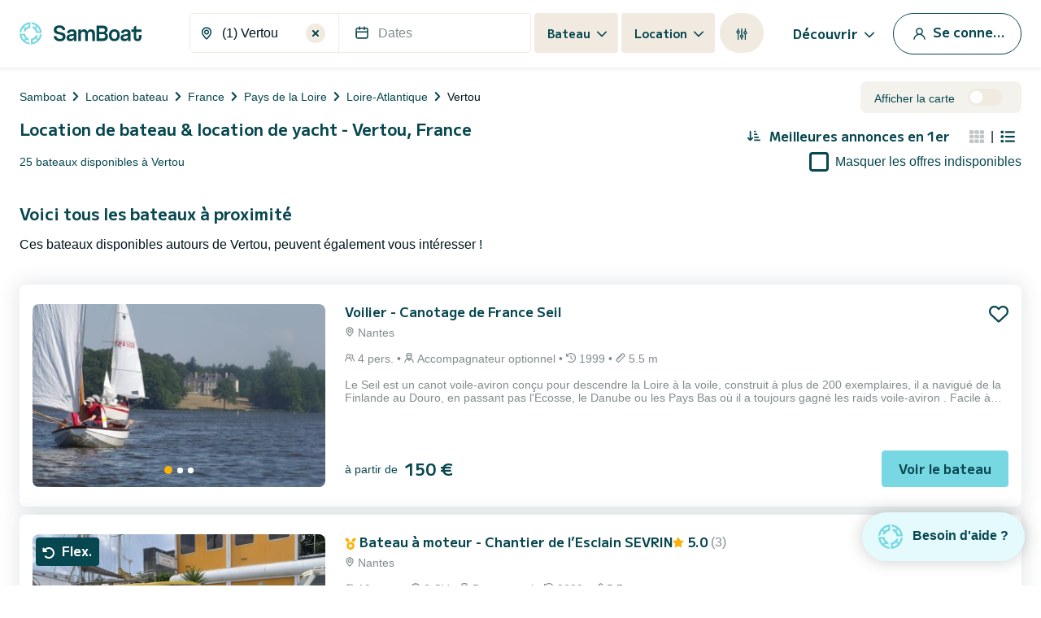

--- FILE ---
content_type: text/html; charset=utf-8
request_url: https://www.google.com/recaptcha/api2/anchor?ar=1&k=6LfJprsZAAAAAIbwoiZPqCZ-3AuxBdyTI4T5ElmC&co=aHR0cHM6Ly93d3cuc2FtYm9hdC5mcjo0NDM.&hl=en&v=PoyoqOPhxBO7pBk68S4YbpHZ&size=invisible&anchor-ms=20000&execute-ms=30000&cb=ogjiymt9bu9h
body_size: 48615
content:
<!DOCTYPE HTML><html dir="ltr" lang="en"><head><meta http-equiv="Content-Type" content="text/html; charset=UTF-8">
<meta http-equiv="X-UA-Compatible" content="IE=edge">
<title>reCAPTCHA</title>
<style type="text/css">
/* cyrillic-ext */
@font-face {
  font-family: 'Roboto';
  font-style: normal;
  font-weight: 400;
  font-stretch: 100%;
  src: url(//fonts.gstatic.com/s/roboto/v48/KFO7CnqEu92Fr1ME7kSn66aGLdTylUAMa3GUBHMdazTgWw.woff2) format('woff2');
  unicode-range: U+0460-052F, U+1C80-1C8A, U+20B4, U+2DE0-2DFF, U+A640-A69F, U+FE2E-FE2F;
}
/* cyrillic */
@font-face {
  font-family: 'Roboto';
  font-style: normal;
  font-weight: 400;
  font-stretch: 100%;
  src: url(//fonts.gstatic.com/s/roboto/v48/KFO7CnqEu92Fr1ME7kSn66aGLdTylUAMa3iUBHMdazTgWw.woff2) format('woff2');
  unicode-range: U+0301, U+0400-045F, U+0490-0491, U+04B0-04B1, U+2116;
}
/* greek-ext */
@font-face {
  font-family: 'Roboto';
  font-style: normal;
  font-weight: 400;
  font-stretch: 100%;
  src: url(//fonts.gstatic.com/s/roboto/v48/KFO7CnqEu92Fr1ME7kSn66aGLdTylUAMa3CUBHMdazTgWw.woff2) format('woff2');
  unicode-range: U+1F00-1FFF;
}
/* greek */
@font-face {
  font-family: 'Roboto';
  font-style: normal;
  font-weight: 400;
  font-stretch: 100%;
  src: url(//fonts.gstatic.com/s/roboto/v48/KFO7CnqEu92Fr1ME7kSn66aGLdTylUAMa3-UBHMdazTgWw.woff2) format('woff2');
  unicode-range: U+0370-0377, U+037A-037F, U+0384-038A, U+038C, U+038E-03A1, U+03A3-03FF;
}
/* math */
@font-face {
  font-family: 'Roboto';
  font-style: normal;
  font-weight: 400;
  font-stretch: 100%;
  src: url(//fonts.gstatic.com/s/roboto/v48/KFO7CnqEu92Fr1ME7kSn66aGLdTylUAMawCUBHMdazTgWw.woff2) format('woff2');
  unicode-range: U+0302-0303, U+0305, U+0307-0308, U+0310, U+0312, U+0315, U+031A, U+0326-0327, U+032C, U+032F-0330, U+0332-0333, U+0338, U+033A, U+0346, U+034D, U+0391-03A1, U+03A3-03A9, U+03B1-03C9, U+03D1, U+03D5-03D6, U+03F0-03F1, U+03F4-03F5, U+2016-2017, U+2034-2038, U+203C, U+2040, U+2043, U+2047, U+2050, U+2057, U+205F, U+2070-2071, U+2074-208E, U+2090-209C, U+20D0-20DC, U+20E1, U+20E5-20EF, U+2100-2112, U+2114-2115, U+2117-2121, U+2123-214F, U+2190, U+2192, U+2194-21AE, U+21B0-21E5, U+21F1-21F2, U+21F4-2211, U+2213-2214, U+2216-22FF, U+2308-230B, U+2310, U+2319, U+231C-2321, U+2336-237A, U+237C, U+2395, U+239B-23B7, U+23D0, U+23DC-23E1, U+2474-2475, U+25AF, U+25B3, U+25B7, U+25BD, U+25C1, U+25CA, U+25CC, U+25FB, U+266D-266F, U+27C0-27FF, U+2900-2AFF, U+2B0E-2B11, U+2B30-2B4C, U+2BFE, U+3030, U+FF5B, U+FF5D, U+1D400-1D7FF, U+1EE00-1EEFF;
}
/* symbols */
@font-face {
  font-family: 'Roboto';
  font-style: normal;
  font-weight: 400;
  font-stretch: 100%;
  src: url(//fonts.gstatic.com/s/roboto/v48/KFO7CnqEu92Fr1ME7kSn66aGLdTylUAMaxKUBHMdazTgWw.woff2) format('woff2');
  unicode-range: U+0001-000C, U+000E-001F, U+007F-009F, U+20DD-20E0, U+20E2-20E4, U+2150-218F, U+2190, U+2192, U+2194-2199, U+21AF, U+21E6-21F0, U+21F3, U+2218-2219, U+2299, U+22C4-22C6, U+2300-243F, U+2440-244A, U+2460-24FF, U+25A0-27BF, U+2800-28FF, U+2921-2922, U+2981, U+29BF, U+29EB, U+2B00-2BFF, U+4DC0-4DFF, U+FFF9-FFFB, U+10140-1018E, U+10190-1019C, U+101A0, U+101D0-101FD, U+102E0-102FB, U+10E60-10E7E, U+1D2C0-1D2D3, U+1D2E0-1D37F, U+1F000-1F0FF, U+1F100-1F1AD, U+1F1E6-1F1FF, U+1F30D-1F30F, U+1F315, U+1F31C, U+1F31E, U+1F320-1F32C, U+1F336, U+1F378, U+1F37D, U+1F382, U+1F393-1F39F, U+1F3A7-1F3A8, U+1F3AC-1F3AF, U+1F3C2, U+1F3C4-1F3C6, U+1F3CA-1F3CE, U+1F3D4-1F3E0, U+1F3ED, U+1F3F1-1F3F3, U+1F3F5-1F3F7, U+1F408, U+1F415, U+1F41F, U+1F426, U+1F43F, U+1F441-1F442, U+1F444, U+1F446-1F449, U+1F44C-1F44E, U+1F453, U+1F46A, U+1F47D, U+1F4A3, U+1F4B0, U+1F4B3, U+1F4B9, U+1F4BB, U+1F4BF, U+1F4C8-1F4CB, U+1F4D6, U+1F4DA, U+1F4DF, U+1F4E3-1F4E6, U+1F4EA-1F4ED, U+1F4F7, U+1F4F9-1F4FB, U+1F4FD-1F4FE, U+1F503, U+1F507-1F50B, U+1F50D, U+1F512-1F513, U+1F53E-1F54A, U+1F54F-1F5FA, U+1F610, U+1F650-1F67F, U+1F687, U+1F68D, U+1F691, U+1F694, U+1F698, U+1F6AD, U+1F6B2, U+1F6B9-1F6BA, U+1F6BC, U+1F6C6-1F6CF, U+1F6D3-1F6D7, U+1F6E0-1F6EA, U+1F6F0-1F6F3, U+1F6F7-1F6FC, U+1F700-1F7FF, U+1F800-1F80B, U+1F810-1F847, U+1F850-1F859, U+1F860-1F887, U+1F890-1F8AD, U+1F8B0-1F8BB, U+1F8C0-1F8C1, U+1F900-1F90B, U+1F93B, U+1F946, U+1F984, U+1F996, U+1F9E9, U+1FA00-1FA6F, U+1FA70-1FA7C, U+1FA80-1FA89, U+1FA8F-1FAC6, U+1FACE-1FADC, U+1FADF-1FAE9, U+1FAF0-1FAF8, U+1FB00-1FBFF;
}
/* vietnamese */
@font-face {
  font-family: 'Roboto';
  font-style: normal;
  font-weight: 400;
  font-stretch: 100%;
  src: url(//fonts.gstatic.com/s/roboto/v48/KFO7CnqEu92Fr1ME7kSn66aGLdTylUAMa3OUBHMdazTgWw.woff2) format('woff2');
  unicode-range: U+0102-0103, U+0110-0111, U+0128-0129, U+0168-0169, U+01A0-01A1, U+01AF-01B0, U+0300-0301, U+0303-0304, U+0308-0309, U+0323, U+0329, U+1EA0-1EF9, U+20AB;
}
/* latin-ext */
@font-face {
  font-family: 'Roboto';
  font-style: normal;
  font-weight: 400;
  font-stretch: 100%;
  src: url(//fonts.gstatic.com/s/roboto/v48/KFO7CnqEu92Fr1ME7kSn66aGLdTylUAMa3KUBHMdazTgWw.woff2) format('woff2');
  unicode-range: U+0100-02BA, U+02BD-02C5, U+02C7-02CC, U+02CE-02D7, U+02DD-02FF, U+0304, U+0308, U+0329, U+1D00-1DBF, U+1E00-1E9F, U+1EF2-1EFF, U+2020, U+20A0-20AB, U+20AD-20C0, U+2113, U+2C60-2C7F, U+A720-A7FF;
}
/* latin */
@font-face {
  font-family: 'Roboto';
  font-style: normal;
  font-weight: 400;
  font-stretch: 100%;
  src: url(//fonts.gstatic.com/s/roboto/v48/KFO7CnqEu92Fr1ME7kSn66aGLdTylUAMa3yUBHMdazQ.woff2) format('woff2');
  unicode-range: U+0000-00FF, U+0131, U+0152-0153, U+02BB-02BC, U+02C6, U+02DA, U+02DC, U+0304, U+0308, U+0329, U+2000-206F, U+20AC, U+2122, U+2191, U+2193, U+2212, U+2215, U+FEFF, U+FFFD;
}
/* cyrillic-ext */
@font-face {
  font-family: 'Roboto';
  font-style: normal;
  font-weight: 500;
  font-stretch: 100%;
  src: url(//fonts.gstatic.com/s/roboto/v48/KFO7CnqEu92Fr1ME7kSn66aGLdTylUAMa3GUBHMdazTgWw.woff2) format('woff2');
  unicode-range: U+0460-052F, U+1C80-1C8A, U+20B4, U+2DE0-2DFF, U+A640-A69F, U+FE2E-FE2F;
}
/* cyrillic */
@font-face {
  font-family: 'Roboto';
  font-style: normal;
  font-weight: 500;
  font-stretch: 100%;
  src: url(//fonts.gstatic.com/s/roboto/v48/KFO7CnqEu92Fr1ME7kSn66aGLdTylUAMa3iUBHMdazTgWw.woff2) format('woff2');
  unicode-range: U+0301, U+0400-045F, U+0490-0491, U+04B0-04B1, U+2116;
}
/* greek-ext */
@font-face {
  font-family: 'Roboto';
  font-style: normal;
  font-weight: 500;
  font-stretch: 100%;
  src: url(//fonts.gstatic.com/s/roboto/v48/KFO7CnqEu92Fr1ME7kSn66aGLdTylUAMa3CUBHMdazTgWw.woff2) format('woff2');
  unicode-range: U+1F00-1FFF;
}
/* greek */
@font-face {
  font-family: 'Roboto';
  font-style: normal;
  font-weight: 500;
  font-stretch: 100%;
  src: url(//fonts.gstatic.com/s/roboto/v48/KFO7CnqEu92Fr1ME7kSn66aGLdTylUAMa3-UBHMdazTgWw.woff2) format('woff2');
  unicode-range: U+0370-0377, U+037A-037F, U+0384-038A, U+038C, U+038E-03A1, U+03A3-03FF;
}
/* math */
@font-face {
  font-family: 'Roboto';
  font-style: normal;
  font-weight: 500;
  font-stretch: 100%;
  src: url(//fonts.gstatic.com/s/roboto/v48/KFO7CnqEu92Fr1ME7kSn66aGLdTylUAMawCUBHMdazTgWw.woff2) format('woff2');
  unicode-range: U+0302-0303, U+0305, U+0307-0308, U+0310, U+0312, U+0315, U+031A, U+0326-0327, U+032C, U+032F-0330, U+0332-0333, U+0338, U+033A, U+0346, U+034D, U+0391-03A1, U+03A3-03A9, U+03B1-03C9, U+03D1, U+03D5-03D6, U+03F0-03F1, U+03F4-03F5, U+2016-2017, U+2034-2038, U+203C, U+2040, U+2043, U+2047, U+2050, U+2057, U+205F, U+2070-2071, U+2074-208E, U+2090-209C, U+20D0-20DC, U+20E1, U+20E5-20EF, U+2100-2112, U+2114-2115, U+2117-2121, U+2123-214F, U+2190, U+2192, U+2194-21AE, U+21B0-21E5, U+21F1-21F2, U+21F4-2211, U+2213-2214, U+2216-22FF, U+2308-230B, U+2310, U+2319, U+231C-2321, U+2336-237A, U+237C, U+2395, U+239B-23B7, U+23D0, U+23DC-23E1, U+2474-2475, U+25AF, U+25B3, U+25B7, U+25BD, U+25C1, U+25CA, U+25CC, U+25FB, U+266D-266F, U+27C0-27FF, U+2900-2AFF, U+2B0E-2B11, U+2B30-2B4C, U+2BFE, U+3030, U+FF5B, U+FF5D, U+1D400-1D7FF, U+1EE00-1EEFF;
}
/* symbols */
@font-face {
  font-family: 'Roboto';
  font-style: normal;
  font-weight: 500;
  font-stretch: 100%;
  src: url(//fonts.gstatic.com/s/roboto/v48/KFO7CnqEu92Fr1ME7kSn66aGLdTylUAMaxKUBHMdazTgWw.woff2) format('woff2');
  unicode-range: U+0001-000C, U+000E-001F, U+007F-009F, U+20DD-20E0, U+20E2-20E4, U+2150-218F, U+2190, U+2192, U+2194-2199, U+21AF, U+21E6-21F0, U+21F3, U+2218-2219, U+2299, U+22C4-22C6, U+2300-243F, U+2440-244A, U+2460-24FF, U+25A0-27BF, U+2800-28FF, U+2921-2922, U+2981, U+29BF, U+29EB, U+2B00-2BFF, U+4DC0-4DFF, U+FFF9-FFFB, U+10140-1018E, U+10190-1019C, U+101A0, U+101D0-101FD, U+102E0-102FB, U+10E60-10E7E, U+1D2C0-1D2D3, U+1D2E0-1D37F, U+1F000-1F0FF, U+1F100-1F1AD, U+1F1E6-1F1FF, U+1F30D-1F30F, U+1F315, U+1F31C, U+1F31E, U+1F320-1F32C, U+1F336, U+1F378, U+1F37D, U+1F382, U+1F393-1F39F, U+1F3A7-1F3A8, U+1F3AC-1F3AF, U+1F3C2, U+1F3C4-1F3C6, U+1F3CA-1F3CE, U+1F3D4-1F3E0, U+1F3ED, U+1F3F1-1F3F3, U+1F3F5-1F3F7, U+1F408, U+1F415, U+1F41F, U+1F426, U+1F43F, U+1F441-1F442, U+1F444, U+1F446-1F449, U+1F44C-1F44E, U+1F453, U+1F46A, U+1F47D, U+1F4A3, U+1F4B0, U+1F4B3, U+1F4B9, U+1F4BB, U+1F4BF, U+1F4C8-1F4CB, U+1F4D6, U+1F4DA, U+1F4DF, U+1F4E3-1F4E6, U+1F4EA-1F4ED, U+1F4F7, U+1F4F9-1F4FB, U+1F4FD-1F4FE, U+1F503, U+1F507-1F50B, U+1F50D, U+1F512-1F513, U+1F53E-1F54A, U+1F54F-1F5FA, U+1F610, U+1F650-1F67F, U+1F687, U+1F68D, U+1F691, U+1F694, U+1F698, U+1F6AD, U+1F6B2, U+1F6B9-1F6BA, U+1F6BC, U+1F6C6-1F6CF, U+1F6D3-1F6D7, U+1F6E0-1F6EA, U+1F6F0-1F6F3, U+1F6F7-1F6FC, U+1F700-1F7FF, U+1F800-1F80B, U+1F810-1F847, U+1F850-1F859, U+1F860-1F887, U+1F890-1F8AD, U+1F8B0-1F8BB, U+1F8C0-1F8C1, U+1F900-1F90B, U+1F93B, U+1F946, U+1F984, U+1F996, U+1F9E9, U+1FA00-1FA6F, U+1FA70-1FA7C, U+1FA80-1FA89, U+1FA8F-1FAC6, U+1FACE-1FADC, U+1FADF-1FAE9, U+1FAF0-1FAF8, U+1FB00-1FBFF;
}
/* vietnamese */
@font-face {
  font-family: 'Roboto';
  font-style: normal;
  font-weight: 500;
  font-stretch: 100%;
  src: url(//fonts.gstatic.com/s/roboto/v48/KFO7CnqEu92Fr1ME7kSn66aGLdTylUAMa3OUBHMdazTgWw.woff2) format('woff2');
  unicode-range: U+0102-0103, U+0110-0111, U+0128-0129, U+0168-0169, U+01A0-01A1, U+01AF-01B0, U+0300-0301, U+0303-0304, U+0308-0309, U+0323, U+0329, U+1EA0-1EF9, U+20AB;
}
/* latin-ext */
@font-face {
  font-family: 'Roboto';
  font-style: normal;
  font-weight: 500;
  font-stretch: 100%;
  src: url(//fonts.gstatic.com/s/roboto/v48/KFO7CnqEu92Fr1ME7kSn66aGLdTylUAMa3KUBHMdazTgWw.woff2) format('woff2');
  unicode-range: U+0100-02BA, U+02BD-02C5, U+02C7-02CC, U+02CE-02D7, U+02DD-02FF, U+0304, U+0308, U+0329, U+1D00-1DBF, U+1E00-1E9F, U+1EF2-1EFF, U+2020, U+20A0-20AB, U+20AD-20C0, U+2113, U+2C60-2C7F, U+A720-A7FF;
}
/* latin */
@font-face {
  font-family: 'Roboto';
  font-style: normal;
  font-weight: 500;
  font-stretch: 100%;
  src: url(//fonts.gstatic.com/s/roboto/v48/KFO7CnqEu92Fr1ME7kSn66aGLdTylUAMa3yUBHMdazQ.woff2) format('woff2');
  unicode-range: U+0000-00FF, U+0131, U+0152-0153, U+02BB-02BC, U+02C6, U+02DA, U+02DC, U+0304, U+0308, U+0329, U+2000-206F, U+20AC, U+2122, U+2191, U+2193, U+2212, U+2215, U+FEFF, U+FFFD;
}
/* cyrillic-ext */
@font-face {
  font-family: 'Roboto';
  font-style: normal;
  font-weight: 900;
  font-stretch: 100%;
  src: url(//fonts.gstatic.com/s/roboto/v48/KFO7CnqEu92Fr1ME7kSn66aGLdTylUAMa3GUBHMdazTgWw.woff2) format('woff2');
  unicode-range: U+0460-052F, U+1C80-1C8A, U+20B4, U+2DE0-2DFF, U+A640-A69F, U+FE2E-FE2F;
}
/* cyrillic */
@font-face {
  font-family: 'Roboto';
  font-style: normal;
  font-weight: 900;
  font-stretch: 100%;
  src: url(//fonts.gstatic.com/s/roboto/v48/KFO7CnqEu92Fr1ME7kSn66aGLdTylUAMa3iUBHMdazTgWw.woff2) format('woff2');
  unicode-range: U+0301, U+0400-045F, U+0490-0491, U+04B0-04B1, U+2116;
}
/* greek-ext */
@font-face {
  font-family: 'Roboto';
  font-style: normal;
  font-weight: 900;
  font-stretch: 100%;
  src: url(//fonts.gstatic.com/s/roboto/v48/KFO7CnqEu92Fr1ME7kSn66aGLdTylUAMa3CUBHMdazTgWw.woff2) format('woff2');
  unicode-range: U+1F00-1FFF;
}
/* greek */
@font-face {
  font-family: 'Roboto';
  font-style: normal;
  font-weight: 900;
  font-stretch: 100%;
  src: url(//fonts.gstatic.com/s/roboto/v48/KFO7CnqEu92Fr1ME7kSn66aGLdTylUAMa3-UBHMdazTgWw.woff2) format('woff2');
  unicode-range: U+0370-0377, U+037A-037F, U+0384-038A, U+038C, U+038E-03A1, U+03A3-03FF;
}
/* math */
@font-face {
  font-family: 'Roboto';
  font-style: normal;
  font-weight: 900;
  font-stretch: 100%;
  src: url(//fonts.gstatic.com/s/roboto/v48/KFO7CnqEu92Fr1ME7kSn66aGLdTylUAMawCUBHMdazTgWw.woff2) format('woff2');
  unicode-range: U+0302-0303, U+0305, U+0307-0308, U+0310, U+0312, U+0315, U+031A, U+0326-0327, U+032C, U+032F-0330, U+0332-0333, U+0338, U+033A, U+0346, U+034D, U+0391-03A1, U+03A3-03A9, U+03B1-03C9, U+03D1, U+03D5-03D6, U+03F0-03F1, U+03F4-03F5, U+2016-2017, U+2034-2038, U+203C, U+2040, U+2043, U+2047, U+2050, U+2057, U+205F, U+2070-2071, U+2074-208E, U+2090-209C, U+20D0-20DC, U+20E1, U+20E5-20EF, U+2100-2112, U+2114-2115, U+2117-2121, U+2123-214F, U+2190, U+2192, U+2194-21AE, U+21B0-21E5, U+21F1-21F2, U+21F4-2211, U+2213-2214, U+2216-22FF, U+2308-230B, U+2310, U+2319, U+231C-2321, U+2336-237A, U+237C, U+2395, U+239B-23B7, U+23D0, U+23DC-23E1, U+2474-2475, U+25AF, U+25B3, U+25B7, U+25BD, U+25C1, U+25CA, U+25CC, U+25FB, U+266D-266F, U+27C0-27FF, U+2900-2AFF, U+2B0E-2B11, U+2B30-2B4C, U+2BFE, U+3030, U+FF5B, U+FF5D, U+1D400-1D7FF, U+1EE00-1EEFF;
}
/* symbols */
@font-face {
  font-family: 'Roboto';
  font-style: normal;
  font-weight: 900;
  font-stretch: 100%;
  src: url(//fonts.gstatic.com/s/roboto/v48/KFO7CnqEu92Fr1ME7kSn66aGLdTylUAMaxKUBHMdazTgWw.woff2) format('woff2');
  unicode-range: U+0001-000C, U+000E-001F, U+007F-009F, U+20DD-20E0, U+20E2-20E4, U+2150-218F, U+2190, U+2192, U+2194-2199, U+21AF, U+21E6-21F0, U+21F3, U+2218-2219, U+2299, U+22C4-22C6, U+2300-243F, U+2440-244A, U+2460-24FF, U+25A0-27BF, U+2800-28FF, U+2921-2922, U+2981, U+29BF, U+29EB, U+2B00-2BFF, U+4DC0-4DFF, U+FFF9-FFFB, U+10140-1018E, U+10190-1019C, U+101A0, U+101D0-101FD, U+102E0-102FB, U+10E60-10E7E, U+1D2C0-1D2D3, U+1D2E0-1D37F, U+1F000-1F0FF, U+1F100-1F1AD, U+1F1E6-1F1FF, U+1F30D-1F30F, U+1F315, U+1F31C, U+1F31E, U+1F320-1F32C, U+1F336, U+1F378, U+1F37D, U+1F382, U+1F393-1F39F, U+1F3A7-1F3A8, U+1F3AC-1F3AF, U+1F3C2, U+1F3C4-1F3C6, U+1F3CA-1F3CE, U+1F3D4-1F3E0, U+1F3ED, U+1F3F1-1F3F3, U+1F3F5-1F3F7, U+1F408, U+1F415, U+1F41F, U+1F426, U+1F43F, U+1F441-1F442, U+1F444, U+1F446-1F449, U+1F44C-1F44E, U+1F453, U+1F46A, U+1F47D, U+1F4A3, U+1F4B0, U+1F4B3, U+1F4B9, U+1F4BB, U+1F4BF, U+1F4C8-1F4CB, U+1F4D6, U+1F4DA, U+1F4DF, U+1F4E3-1F4E6, U+1F4EA-1F4ED, U+1F4F7, U+1F4F9-1F4FB, U+1F4FD-1F4FE, U+1F503, U+1F507-1F50B, U+1F50D, U+1F512-1F513, U+1F53E-1F54A, U+1F54F-1F5FA, U+1F610, U+1F650-1F67F, U+1F687, U+1F68D, U+1F691, U+1F694, U+1F698, U+1F6AD, U+1F6B2, U+1F6B9-1F6BA, U+1F6BC, U+1F6C6-1F6CF, U+1F6D3-1F6D7, U+1F6E0-1F6EA, U+1F6F0-1F6F3, U+1F6F7-1F6FC, U+1F700-1F7FF, U+1F800-1F80B, U+1F810-1F847, U+1F850-1F859, U+1F860-1F887, U+1F890-1F8AD, U+1F8B0-1F8BB, U+1F8C0-1F8C1, U+1F900-1F90B, U+1F93B, U+1F946, U+1F984, U+1F996, U+1F9E9, U+1FA00-1FA6F, U+1FA70-1FA7C, U+1FA80-1FA89, U+1FA8F-1FAC6, U+1FACE-1FADC, U+1FADF-1FAE9, U+1FAF0-1FAF8, U+1FB00-1FBFF;
}
/* vietnamese */
@font-face {
  font-family: 'Roboto';
  font-style: normal;
  font-weight: 900;
  font-stretch: 100%;
  src: url(//fonts.gstatic.com/s/roboto/v48/KFO7CnqEu92Fr1ME7kSn66aGLdTylUAMa3OUBHMdazTgWw.woff2) format('woff2');
  unicode-range: U+0102-0103, U+0110-0111, U+0128-0129, U+0168-0169, U+01A0-01A1, U+01AF-01B0, U+0300-0301, U+0303-0304, U+0308-0309, U+0323, U+0329, U+1EA0-1EF9, U+20AB;
}
/* latin-ext */
@font-face {
  font-family: 'Roboto';
  font-style: normal;
  font-weight: 900;
  font-stretch: 100%;
  src: url(//fonts.gstatic.com/s/roboto/v48/KFO7CnqEu92Fr1ME7kSn66aGLdTylUAMa3KUBHMdazTgWw.woff2) format('woff2');
  unicode-range: U+0100-02BA, U+02BD-02C5, U+02C7-02CC, U+02CE-02D7, U+02DD-02FF, U+0304, U+0308, U+0329, U+1D00-1DBF, U+1E00-1E9F, U+1EF2-1EFF, U+2020, U+20A0-20AB, U+20AD-20C0, U+2113, U+2C60-2C7F, U+A720-A7FF;
}
/* latin */
@font-face {
  font-family: 'Roboto';
  font-style: normal;
  font-weight: 900;
  font-stretch: 100%;
  src: url(//fonts.gstatic.com/s/roboto/v48/KFO7CnqEu92Fr1ME7kSn66aGLdTylUAMa3yUBHMdazQ.woff2) format('woff2');
  unicode-range: U+0000-00FF, U+0131, U+0152-0153, U+02BB-02BC, U+02C6, U+02DA, U+02DC, U+0304, U+0308, U+0329, U+2000-206F, U+20AC, U+2122, U+2191, U+2193, U+2212, U+2215, U+FEFF, U+FFFD;
}

</style>
<link rel="stylesheet" type="text/css" href="https://www.gstatic.com/recaptcha/releases/PoyoqOPhxBO7pBk68S4YbpHZ/styles__ltr.css">
<script nonce="3GFMWsyUDxl23hocG0SQvg" type="text/javascript">window['__recaptcha_api'] = 'https://www.google.com/recaptcha/api2/';</script>
<script type="text/javascript" src="https://www.gstatic.com/recaptcha/releases/PoyoqOPhxBO7pBk68S4YbpHZ/recaptcha__en.js" nonce="3GFMWsyUDxl23hocG0SQvg">
      
    </script></head>
<body><div id="rc-anchor-alert" class="rc-anchor-alert"></div>
<input type="hidden" id="recaptcha-token" value="[base64]">
<script type="text/javascript" nonce="3GFMWsyUDxl23hocG0SQvg">
      recaptcha.anchor.Main.init("[\x22ainput\x22,[\x22bgdata\x22,\x22\x22,\[base64]/[base64]/[base64]/[base64]/cjw8ejpyPj4+eil9Y2F0Y2gobCl7dGhyb3cgbDt9fSxIPWZ1bmN0aW9uKHcsdCx6KXtpZih3PT0xOTR8fHc9PTIwOCl0LnZbd10/dC52W3ddLmNvbmNhdCh6KTp0LnZbd109b2Yoeix0KTtlbHNle2lmKHQuYkImJnchPTMxNylyZXR1cm47dz09NjZ8fHc9PTEyMnx8dz09NDcwfHx3PT00NHx8dz09NDE2fHx3PT0zOTd8fHc9PTQyMXx8dz09Njh8fHc9PTcwfHx3PT0xODQ/[base64]/[base64]/[base64]/bmV3IGRbVl0oSlswXSk6cD09Mj9uZXcgZFtWXShKWzBdLEpbMV0pOnA9PTM/bmV3IGRbVl0oSlswXSxKWzFdLEpbMl0pOnA9PTQ/[base64]/[base64]/[base64]/[base64]\x22,\[base64]\\u003d\\u003d\x22,\x22wpPCkcODw59iKDJjwo3DicKEeQJbeWHDscOMwo7DgxxFLcK/wrzDt8O4wrjClcK+LwjDlkzDrsOTI8OIw7hseks6YSjDpVpxwpfDhWpwfcOHwozCicOdQDsRwpcMwp/DtRTDnHcJwrcHXsOIIithw4DDrXTCjRNPV3jCky5/[base64]/[base64]/CnCzCm8Oywr7Do8Oja3psworDrcKpYUbChMOjw7lZw5FSdcKfBcOMK8KOwrFOT8Ofw7Jow5HDv0VNAhZ6EcOvw6V+LsOaYhI8O2UlTMKhSsO9wrESw5kcwpNbQsOsKMKAMsOsS0/CnAdZw4Z5w6/[base64]/wq1Ocx7Dpg8zFMKpG8ONQ8KJwrkRw74dwpbDiDt+RW3Dh28nw5hFO3d4GMK5w4TDlDIZfl/[base64]/CpsOewp3DkDHCsxAXK8KfSwVow6LDhcKKSMKdw6t2w7pHwqHDt1bDvMOPGsO2d3B2woR5w44yT1QywpBsw6PDgQU7woNuSsO6wqvDu8OkwrxAT8ObYiNlwrotd8O+w7TDjSTDp1p6Ei9/[base64]/Dm8OIU8OhaMKHw5jDt8K/JcO3wowfWMKwEh/CqAdvwpE9WsO7AcO3bWgqw5pUOMK1GlPDgMKSHx/[base64]/Diy/DtMKtecKWNMOxw77DkncFw6LDpsKTEQEHw7LDlyTDg0FQwoJiwqrDlE9+ERPCjg7CsDoyEnrDnSfDnHXCnQ3DoicjNSJ9D2rDmSUGOVkUw5ZgUMOtX3wsR27Dk01Pwqx9ZcOSTcKmUU58QcOQwr7ChURWWsK8fsO/bcOEw48pw4N+w5LCulQvwrVBwovDhQ/CrMOoCFbCli82w7LCpcO1w7luw7V9w4REHsKIwoRtw5DDpVnDt0M/TD95wpjCnMKMXsOYWsOSRsOIw7DCgWLCjFvCpMKRUF4iZ3nDgWF8EsKtLSNiLMKvLMKGV2A8GCYkX8KXw6kOw7law53Cm8KsAsOPwrEOw6TDiG9Dw5drfcKFwroaS28Xw4UkdMOKw5N1B8KjwrfDm8OKw7sswoE8wqlrd142DsOIwrUyFcKowo/DgcKvw5JnDMKKKyxawqMTTMKdw7fDhBMDwrrDhlknwqozwpnDsMOywp7Cr8Kvw5LDhgZUwq7DsycNJ33CgcKUwodjT0clUEvClznCqU9awoZgwr7Dp3wgwr/CgRjDkEDCosKTSS3DvWLDoxUCdA/Cj8KPS0pBw7TDvE/CmjTDu1c3w57DlsOcwo/DmTNhw6MiTMOUIcO+w5HCmsK2XsKoUcOPw5fDqsK9GMO/IMOODcOnwoTCn8Kww68nwqXDggsaw4tLwrg1w4QrwqnDgRLDgQXDp8Oiwo/CtEc4woXDoMO/G29XworDoTrCtCnDnEbDtW5Pwq5Ww7UCw7UwEiE0Nn17fMOrBcOBwo8bw6/CtFhhJmYpwoLCq8KjB8OFUGc8worDi8Kxw4zDnsO9wqUrwrzDk8OqecKLw6fCpsK9NgE/[base64]/Co8Oxw4rDl8OYJcKYwrhSwpfDq0bCu15xNnVdwrnDrMOCw6rCn8KFwq0hw5dFO8KsMGfCkMK1wrU0wonCnU7CpVsgw6/DoXpffMKnwq/Cnxp2w4QIAMKUwoxPeQIoJQFYO8KjRX9tY8O/wq9XSHljw6lswoDDhsKFR8Oyw7XDiRfDrsKaCMKQwrAUc8KLwp5EwpcHTcOJfMOSTGHCpDfDtHDCu8KuTMOfwo1zfMOow4kdQsOhKcOLZirDj8KdPD3CggrDlsKRWwjCpSB1wqMPwo/Ch8OhAgPDpMKyw55ww77CvFLDvznDnMKdJRAOQMK3dMK2w7fDpcKBRcOhfipPIAAUworCjWLCmMK1w6zCncKidcKpUVfCpRVUw6HCsMOFwrPDqMKWNwzCvWIxwp/CicKYwr13fDTCry0kw49rwrrDtD1oAcKBcADDtMKIw5lMdQsubMKdwo87w6zCtsONwrUXw4fDhTYbw69lOMOZccOewrYTw4jDs8KAwqLCklBOBVDDvXQ3BsKRw73Cp2l+IcOqG8OvwqvCpz0FLi/DpcOiMQnCgTh7AsOCw5PDp8KjbErDg2DCn8KmFMOsOn/CrMOBDMKaw4XCp0oVwqvCmcOqOcKIecKRwrDCtRtfXRXDkAPCpwtmw6QFworCg8KqHsKsP8K/wpxAe2gowrbCiMKAw5DChsOJwpcjLCJOJsObCcKwwrBfXxxiwrNbwqHDgcOiw7ojwpvDjiM8wo7Cv2syw47DtcOvLGLDm8OKwpkQwqLDhSjDk2PDrcOGwpJQwpPDlR3DscOUw6gCd8OgZnXDlsKzw7BZB8K+fMK6w4Rmw58gLMOuw5hzw4MqCRfDqhQxwqZ/[base64]/[base64]/CuVHDmsKaw5fDo1LDhwrDrwPDv8KOPUfDizDCiRPDmhlvwq1awqREwpzDjBE3wqLCvXtiwrHDkRTCkFXCuAHDu8KAw6wYw6TDisKnFxXChlrDowZjLnrCu8OHwpzCvcOtR8KQw7c3w4XDnAMzw5PClCdTaMK2w7zDm8K/[base64]/[base64]/DtmcLCsKOHFvCh3sSw6zDp8OBFcKFw73Dq3LCl8K2wqt8wqdgUcKHwqTDk8OBwrJiw7vDlcKkwovDqyfCuhzCtU/CjcK5w67DmT/Cp8OXwp/ClMK6f0I+w4RWw7pdScO8ahDDqcKkdDfDisOuNWLCuyjDu8KVDsO3d0IGwpTCqBpuw5ocwqEywqDCmgjDusKcOsKvwpoSZxozEsOKWcKFDnbDrlhnw68GSGJsw4rCm8KvTHrCqkTCl8KQG07DkMO/RhB4O8Kyw7fCmBx3w4vDgMKtw6zCnX0HV8OgQik9cV4Bw6AhMAV/W8Oxw4cTZSt7bFHChsK6w4/[base64]/woREw7zCpcORPwBcX8K6K8OtVMKlAConHMK1w7TCnzrDqsO+wrdWTMK5N2RvYsOxwpzChsOwU8Oyw4EZMMONw4sxQ0/DiW/Dm8Oxwo9NUcKsw6kFPANcw7oGDMOeEMO3w6sNQcOsMjM8wp7Co8KfwrFZw4zDnMKvWEPCp0zDqWkSecKPw6Yyw7fCiFI+F3sxM0YxwoMcLkRTPsKiZ1YZMULChMKoDcOWwp3Dk8KDw5nDkBp/MsKIwpnDvAhKJcONw5pSC2/CjQd6b1o6w67DnsODwofDghHDmi1ZKsKfUEkqwonDrVRGwr/DlR/ColNwwpbCogMJHhzDmTtzwq/DqD7Cl8Kqwqg8U8KIwqwZOmHDiWDDuk13dMK2wpEeccOuGjg4MHRSDhfCgE5XP8OqMcOYwqkrCloIwq8SwoDCpHV4GcOLV8KEJTbCqQUKe8OTw7/CgMOkFMO3w5t4w7zDjy0If3sLEsKQH2rCv8Kgw7IhJMOywoc/C14fw6PDosOmwozDt8KbVMKBw54wXcKowq/[base64]/w5hGwrldw57CvsKkWsOIwqcuwr0ZasOdf8Kaw7TCvsO0LFYPwovCnVM7LX53dsOtZR1mw6bDpAPCo1hpSsKLOMKPXTrCiEDDqMOaw43DnsO+w6A/[base64]/[base64]/CgsK/[base64]/[base64]/w7cSwq7ClUrDqsOIwo4xwpHDqRPClRDDkUl0ScOYGxnCo1HDiWzCucOsw5tyw6rCscONaRPDviofwqF8DMOGI27CuG4VRXvCiMKhWUh2wp9Ew60iwrcBwoNHasKIKMKfw4hCw5B5DcKNaMKGwoQFw6LDlVpzwql/wrLDscKyw5DCkDFVwpPCv8OrCcOEw6PCqMOWw6Yabzo9JMO/ScO8NCNTwokVM8Ozw7LDqDc2Wl7Ct8KbwoZDGMKCcVzDrcOJMkV/wrF7w7XDo0rClU5RCRDCrMKBK8KKwoMVZBUiPi84JcKAw79XIsOTP8KUXT9Ew7HCisKgwqgZKj7CjwnCrcKFLyBZZsKcDD3Cp1TCsWtUfjgRw57Cg8K6wpvCu1LDp8OGwqEpIMKaw4/Cv27CocK6M8Kpw4IWGMK6wq3Dn2HDujrCtsK+wqnCnTXDiMKqT8OIw6zCk3MQMsKvwpdPPcOHUh9aXsKqw5oXwr9Iw4HDnXwiwr7Dum5jR2Q8aMKFBi44OFXDv1B4Xw5eEHUReBnDsC/DvS3DmTTCksKYGQDDhg/[base64]/CkMOGwpbCssK7B8KjYRMAaRDDtsOFw5XDuUFsRg0BRMOoO0dmwqHChmHDgsO6wr7CtMO8w5bDrUDDrB1UwqbCiRjDtBgrw6LCnsOZccOMw7/CisOuw50Vw5ZXw53CjRp9w6tiwpRaQcKUw6HDsMOuFsOpw47CvTzCl8KYwr/CrcKZT3LCi8Ojw4kJw5hcw7cow5kcwqPDllfCgcKhw5HDgcK8w4vDmcOow4NSwo3DoAvDrXYewrPDqyTCssOLCCtEU03DmGXCuW4iXHdPw6DDgMKRw6fDksKsL8KFIBgsw4Rbw5NXwrDDkcKAw59PNcODdxEZNsO/w4oTw7okJCdww7AVesO+w7Ilwo7Ck8KCw61kwobDjcOrTsOQKsOya8O6w5bDhcO0wqA6ZTgEcAgzFcKawoTDmcKdwo7CqsObw4Rfwq0bOTEIfwTDjy8iw7oEJcOBwqfChBPDrcKSfQ/[base64]/e8OWwrIrwotGcV7CmsK+w70aw4RUPcOkw6bDnTwKwr/[base64]/ecKbMcOEw7Q7w7cYAC/CiEvCmMKBZsKjZhEhw6sNcMK4ejnCiAoJSMObL8KOf8KvecKrw6DDsMODwrTClcK4HcKOe8OOwpzDtFEWw63ChBLDiMK/UW3CrFkLOsOUCsOBwq/[base64]/Cmg/DogB3w5cVw4oow6PDq8K7wq/[base64]/DoXDCgAQwwo/Dtlp8w7JlP8KCwrwGN8OgaMKBIU9rw6JKU8OWFsKPG8KNYcK3Z8KSIC9XwpEIwrDCtcOCwqfCpcOtGsOYbcO7QMK+wpXDlhwuOcK7PcKkN8KGwokEw5TDh37CmQ9Swp1+TSvDhFR+SlLCscKuw6oDwqogEMOnL8KHw5TCscK1BhDCnsO5MMOHQHU/CsOIWjlYF8Kyw4oyw4TClQTDo0DDnR1yblQgL8Kew47Ct8K7f0XDqcKtOcORIcO/[base64]/DkMOLwo7CqzFOCizDukjCsMOtw43DggvClifClMKGX2XDiyjDkQPDnwDDvh3DgMKkwoxFbsKZXS7Ckl93XzvCgcKZwpcPwoctYcKpwqp4wobDocKAw4Izw6nDvMKDw7TCvmXDnhscwq/DiDfCkFswVx5DV3AJwr1bWcO2wp1Kw6R1wrDDjg3DjUsUXxlGw5nDkcOwfgp7wrTDs8Klwp/CvcOuIm/[base64]/woBVwoxnVsO+J8KDJ8OQS8KAw7seEsKMdsO0wqXDpyfCuMOPK1LCoMOow4VJw5V5Q2d2SiTDpGUVw5/CuMONf38LwqLCthbDmjI4ScKNZWF7PDoDBsKleEliA8OaKMKDa2XDgMKXR1HDksK/wrh4V27CgcKJwpjDkRLDqU7DnFgLw7nCrsKMCsOKf8KIIF/CrsOzPMOTwq3CsD/CixROwpvCnsKTw7XCm0LDoSHDu8OYD8ODXxFOM8OAwpbDusOawrVqw57Di8OfJcOiw5Jew589WxLDo8KTw7oHTQVRwpR/DTjCtn3DuQ/Cmk5Mw58TS8KNwpXDvRdqwpBqNWXDqCrCgMO9Ek9nwqBTSsKzw51uW8KcwpIJGFHCuUXDogcjwpLDt8K7w7E8w7JbEi/[base64]/CvsKFb8KnI8OoUMKEIMK7KmASwpkoWmQTPinCvG5Qw77DjQNgwo9sNThYSMKbGcKbwp8eBsK3AgQ8wq8OZMOrw5oyc8Orw4pvw7EBLhvDhMODw5RAN8Kcw5R/UMOWS2fChkvCvV7DhAfCgx7CqCRlUcO/WMOOw7YqAj4FB8KbwpbCtQc0QMKow4RqGsKSCsObwo8Ow6cjwqhZw6LDqUjDuMO+Z8KKGcO1OzrDqMKJw6ZJHk7CmWwgw69Mw43DoFsbw699Y1FbKW3CsTNEWsOJOcK2w551Q8OWw7zCn8Obwpw6PQ7ChMKkw5fDksK8ZMKmH1I6PnUmwosGw70fw5N8wq/CkgzCocKSw4AIwpNSOMO+EyvCizFswpTCg8OBwpLCkg7CsFoEa8KOVMKdOMOBd8KRRW3CoQ8fG2QtXUzDiBVGwqDCu8OGZ8Oow5cgZMO+KMKHEcK/AFYoYxteEQnDgWEqwpAuwrjCnQBsYcOzw6rDlMONFsKYw7oSNUMkasOnwr/[base64]/Ds8K7ChtUwpTCicO9UjooZsKHKQPCm0oww55Sc1lNZsOPdR7DlQfDjMK1DsOhU1XCk0AQNMK0J8OWwo/ClURbIsO/wpDCssO5w5vDjCRKw6cgMMOYwowCDn/[base64]/MnjDjVodDCF5woVawr8cYMKmLsOYw6/Ct3zDnFp0bnfDpzjCvsKjAsKuagcew4s/eDHChH46wq00w7nDosKVLUDCkWPDgMKfDMKkMcOjw4ALccOuC8KXKVPDiCF3FcOswqjDjglNw6fCoMOMXMK1DcKbE0kAw5FQw6suw5E/CAU9V3bDrALCvsOiIhc7w6PDrMOlwq7Dgk1xw6wHw5TDnjTDmWEFwpfCrcOQEcOkOsKvw5xtCcKtwpglwr7CosKwNTExQMOZdcKUw7bDiX4Yw5UWwrrCrDDDmW5zasK6w74xwpk/AlvDocOna0rDnFBXYcOHOGLDolrCk17Dly1qGcKCDMK7wqTCpcKKw4/DjcOzdsOBw6XCunvDvV/CmTVXwrRIw45DwqgrKMKKwpfCjcKSP8Ovw7jCj3HDq8OzQ8O8wpPCosOQw53CisKHw6IOwp42w5RRbwLCpyHChFkwV8KzcsKIP8Kgw6XDvzliw7MIOhzCgV4vw5AHSibDoMKawo7Di8K1wr7DpBNkw4nCscORBsOkw418w7cwOsKDw48sMcKtwo3CvGnDgsK/[base64]/[base64]/CpcO7w6LDo3vDp8K/DmQuwqwYwpwRMcOvwqR8FwLDnB4jw4cRVMOSQ1jChTzCpDHCh3lEIsK6a8KVbcOdfMO6RsOcw44FPHVtIgHCpcO3OjPDv8KcwofDsRDCg8OGw6p9ShjDo03CpBVQw4skZMKmaMOYwp9qe2IeSsOMwpdYAMKAezrDr37DtRMHASwdf8K5wqZNWMK/wqJvwpdSw6DCpHluwoZdekzDiMOXXMO7LiDDvTtlB0bDtULCmsOMa8OOPRoJVmnDkcOkwojDiQvCgD4KwoHCvCfCicKuw6jDrMODTMOcw5nDs8K+ZyQPFcKQw7fDuEVww5XDombDrMKmD1XDq0xuDWAywpjCkFXCicKxwq/[base64]/QzbClMOjMMOVWxZew746wrjChMKkDsOOPsOIwpLCoCfCtVoKw6LCgRPDtCBHwq3Cpg8Xw6dUW1MOw5cDw6lxL0XDvD3CosO+w4nCnGfDrsKXPsOlHVdZEsKRHMO/wrjDriDCqMOSPcO1DjzChsKbw53DrsKqURDCgsO9fsKAwrNbwo3DgcOAwpjCkcKYTTDCilLCk8Kvw5EUwqLCssKzFG4NElVjwrbDp2J4NGrCqGtqwonDjcKxw7EVKcOJw4Z+wrpswpo/aQXCicK1wpIlc8Ktwq8CWsK6wpJHwpbClgB/PcKiwoHCosOIw5Jyw6rDohTDvnIHWRRkA2nCucKgwpNIZkVEw6/[base64]/DoMKywq/DuHfDuQrCsn/Dmm7DkMKWfXTCtlMhW8K5woUqwqvCpEXDqsKrIXDCqhzCusOcZ8KuMsKvwo/DiH84wrtlwplFK8O3wqdvwpDColvDoMKTTGTCmBh1V8OMCyHDsTMSGmVlfMKww7XChsONw4ZyCnrCm8K0YwJEwrc0D0fDnVrDkMKRZsKZfMO2ZMKaw5HCmyzDkXbCp8KSw4cWw4tcFMKzwqbCjiPCkkjCvXPDjk3CjgTCrl7DlgERXH/[base64]/CqD/Cp8K0w43CmRXCkSDDj006w6zDvj5KwpXDthc/aMOLOUYVNsKWd8OTNC7DusOKGMKXwpXCicKFOzh2wox4QRB6w6QBwrnCkMOQw4bCkSbDpMKzwrZmUcOcEEPCvMOvLWB/w6HCg0HCp8K5OsKzAFpuCgjDuMObw6PDgmvCuSzDssOCwrJEL8OiwqPCvALCkykQw4BsDcKvw6LCnMK3woXCrMOqOynDpMOBGzXCkxRfBMKjw4QDFWhZDTk9w6Nqw7IZZGccwobDu8O+S2/Cuz8YbcOkQmfDisKsU8OawoAIOHXDsMKZYHDDocKkC11weMOZEsKYMcKew67CjMONw79weMOJIcOKw6cCKUXDhsKCf0TCpj9Gw6QNw69cS2nCgEUgwpwNbD3CtCrCmMOhw7EUw70iDMK/[base64]/[base64]/w4NnwrYdUz9zU8OYwrQ1Z0gaPgzDnmfDiTlYw7XCum7CuMO3N1k3asKwwpTChhLCuxU1V0DDj8O0wosVwrxXG8Omw5XDj8KBwr/Dq8ObwqvCqMKiJsO9wq3CsAvCmcKjw6cjf8KuAnN6wr3Cr8O9w7PCrgLDm0Vyw4bDu001w6Fdw7rCscOLGSrCkMOnw7JUwpfChUgbfzXClXHDkcKKw7fDocKVUsK0wqsxJMKfw5/Cg8OSVR3Di13CrzFtwpTDhVHCqcKhAWtsJ0LCh8KCasK7LTzDgnPCrcK0wqRWwqPCpQvDkFBfw5fDvF/Cnj7DrMOdcMKqw5PDhVkGNUzDoWcZMMOwYMOWZlopBG/Ds0wZZnTCphEbw5AswqbCqMOyUMOTwpDDn8OiwpTDuFJoI8KkZEPCqQwfw4bCgsKySiMtXsKrwoAiw5YIAgvDqsKTTcO+UmrCsR/Dp8KfwogUFUkoDUh8woADwqBMwq7CnsKnw5vCrkbCkz9cF8KIwpl+dRDClsOIw5URIisewo04csKkUlbCtQJtw6nDtwzCplA1YDIGIjrDpCUGwr/DksOBDz9/AMKewohSasOnw6TCk2wLDXMyacOXYMKGwrXDm8Ovwqgvw63ChiLDo8KSwosPw7hcw4gjaUDDu0osw63CvEXDmcKUEcKUwockwonCh8ODZcO0TsKLwq1GXmXCkhxxJMKXFMO3P8K/[base64]/CokstwqvDvWQNwq/DjzNlfV/ChmzDksKLw4MAw7jCocO5w7/DqMK/[base64]/CgQpoER8tw4HDhsK5Z1fCosKSw6bDjRrCoCTDtgvCrB8nwofCt8OKw6/DrDAPO2xWwotPZsKMw6cpwpXDuSzDoAvDvExhfyXDvMKJw7PDp8Ojdn7DhmbCmV/CujbCtcKKU8KADcOywpFuOsK9w5ZyXcKiwqx1QcOrw4pyVSp8fkLCncO9DTDCoQvDjXLDsi3Dv0hvBsOaWjtOw5jDo8KMwpJ5wo10TcO6U2LCpBPClMKpwqt1Y0LCj8OZwpQ/McOvwqvDj8KQVsOnwrPCjCAXwpzCkUlRIsKvwonCuMObPMKJCsO4w4pEXcKhw4ZBUsOUwr3DrRnDh8KGb3bCoMKseMOcLcOew43DtMOvcn/DrsOKwprCj8O+ccK6w6/DjcKSw5B7wrglFFE0wpVBRHUBWQfDriHDm8OQM8K/fMOEw78GBMOBPsKUw4cuwo3CmsK/[base64]/[base64]/DhXwqC8O3w4wAwrDDh8OmTBFhJsKyHwHCumLDnMOIEMKKADHCtMKPwq3DhgHCuMK8aB16w7J0RkTClVI3woNTFsK2wolkEsObXTjClmFfwoYkw7bDjWFawp9cCMOHWnHCmg3CrHx6LU4Wwp9BwpjCi2Fhwp9Pw4tmWA3ChMOaG8ORwr/CuEwKTwZxHTPDoMONw6rDp8Kqw6laTsOUQ0h1wr7DogFkw4fDhcKpOT3Do8K4wqYOJHvCgQRRw7gEwrDCtHMqZsOZYkxrw48DBcKEwrVawrpsR8KaU8OLw6hlLyzDvlHCmcKoKcKKOMKgNcOfw7fCosKtw5oUw5zDq0wnw77DlVHCmVBNw7M/[base64]/ClcKnIkrDqsKHworDkMOywoHDpsK1wqUowrtMw6DDulBxwq7DmXwEw6TDm8KOwrZnw6HCpSg6wpLCu2PCncKswqRaw5FCd8OoBiFKwofDgw3CjF7DnXjCrnrCi8KBHll7wo8iw6DCm1/[base64]/Dvi7DozbCksOPPcOHw5BKwo3CrsOfFcKYWQ0BD8OqfVRTLsOiNMKQFcOXO8O7wo3DmTXDmcKSw7nCty3DpTx5ejvCkyAUw6xzw406woLDkBHDqhfDtsKcEMOrwqFdwqDDsMK9w4LDr2JMacKfIMOlw57CvsOgOz0wOx/[base64]/w49DZzRtPTjDlcK2OGzCgcOrNldbwpzCjXBbw4vDncOqDcOVw5/Co8O/XH4jI8Opwr9rXcOgQGIKI8Opw7nCi8ODw4vCrcKDEMKZw54GQsK7wo3Cth/DpcOeSnrDmkQ9wr9jwqHCnMOYwqV0aWDDrMOVJjFpMUY5w4HDpnNowobCnsKDe8KcE1Qtw6YgNcKHwqbCmsK1wrnCg8ONZUYmNixPeEoAwqHCrFEYfsOUwpUmwod7IsKgEMKlGcKow7/DrcKiLsO1wp3Do8Kpw6ARwpcuw6oqf8KEYThlwqPDj8OJw7HCpsOjwp/Do1nDuHLDksOpw6JCwojCs8KbT8KqwqpSf8Okw4LCljM8UcKiwq8gw5sxwpzDscKLwrBmRcKffsOlwpnDlwvDiXHDlSUjdTUfRGrCmsKBQ8O/[base64]/Cg0UHw6AhTMK6KGVTw4rCncKRw6LDncK4w5LDm0JiMcKmw5HCl8KRG2F+wpzDij1KwpfChxMTwoTDlMOaUGrDiFDCi8KLD3Zow5TCncObw6EhwrnCoMOLwoJSw7jClMK/AXJXKyBeKMKdw5nDgkkLw7QtM1TDosOxR8OhPsOARQtPwrbDijt0wqHCji/Dh8Oww707SMOywrtfT8K9aMOVw68Lw53DkMKlQhDDjMKvwrfDiMKYwpTCvMKfGx8Cw6Y+fHDDt8OmwpfCjsOFw7DCqMOOw43Cox3DjGdhwpLDssO/LgtnLwTDjxIswr3CtMKMw5jDkXHCpsOow4hjw47DlcKPwoESJcOcwqDCumHDmwzDuABiUD3CgVYQLwMnwrlXU8OvfyEddTLDlsOBw4dsw6RZw4/DhgjDl0TDo8K4wr/CkMOpwo8nUsO0f8ObEGZROcKpw6HCjBlGaVrDlcKddF/CqcKLwrAuw5/Crg7CoWrDrVTCsH/[base64]/CtFnDu8O1X8KBKsK9T8KTw4DDlsKiw43CvjDCj3olJFlhVErDuMOxQcO8H8KLD8KWwrYWBkpNUlLCpQ/CnVdRwqfDoX5gJMKMwrzDicOwwpdvw4JLw57Dr8KKwpnDgsOmGcKow7vDqcO8wqEDeRbCkMKew7PCu8OsC2bDtcKCwr7DnsKNfQnDowA7wpRQPsKCwo/Dnidcw4QjR8OpR3o8Hy1mwpLDukkjFsOSY8KdJGgtUmoXAsOGw7bCosK0SMKVKwpJAFnChAUUbB/ChsKxwqzCj2vDmH/DlMOUwprCjQjDtAfCvMOjD8K6MsKuw5nCs8O4HcKVY8OCw7nCnTLDhWHCvF4rw6DDjcKzDRJww7HDlhprwrwzw69Tw7pqKW4ZwpEmw7tse3VAUFnDojLCmMKRbh82woANZVTCnmgfB8KVJ8K3wqnCvXfChMOvwp/Cu8KsIcO+QDXDgSFLw5PCn0nDm8O5wpwRwpfDqsOlNAPDshoUwpPDrj19fRLDrsK7wpgCw43DgglBP8KRw6tpwrbDs8KDw6XDrF1Rw6LChcKFwohJwpFNBMOGw5HCp8KnPMOPH8KPwpnCvMO8w5Fbw4fCu8Krw7peWMK4SsORKsO3w7TCrmbCscOrKwTDsAzCsE4/wpjCkcKgHcODw5YkwqA2YV4awpRGLsKAw4o7A0URwpkGwp3DhWrCq8KxLT9Bw6fCkmlbJ8ORw7zDvMKFw6DDp1vDrsODHxNZwprDu1ZRBMOywooRwoPCncOiw4NjwpR3w4LCvBdGdBfDjcOJAwhNwrzCgcKxPAJtwo/CqmTCrBMHPj7CvGhsOUvDvmPCgj4NF1PCl8K/w6rCnzrCjlMiPcO+w4MwA8OxwrMMw7DDg8OGNl51wpjCgXnCmCzDgGLCsT8KQMKOLcOxwo95wpvCnTgrwrHCvsOXwoXCuwXCph1rIRTCnsKnw44HOkVBDcKGw4XDozrDlW1qVB/DlMKow4LCj8OpbsO5w4XCsxkAw7BcUFYNOCPDpcK1VsKGw5wHw4jDkwvChXXDlEhOd8KNR3kqTV9gdcKgK8O7w5bCjSXChsK7w6NPwpfDhSnDnsOJe8KVAsONDXlMb21fw742akrCpMKuVF4fw4/Di1JORcK3WWjDlQ7DhGg0KMOLEjDDgMOiwojChWs/[base64]/CvXbDhDvCgEbCocKtZcO8NzbDvcO8KcK5w6hUQyjDoEzDhhzDtgdCwpjDr2ofw7HDtMKbwqsDwrVrIV7DoMK2w4UsB2kJcMK/woXDicKBO8ONQsKzwoUcAMOQw5TCq8KnIAYzw6rCgC1rWQBnw43Cs8OgPsOPeTrCpFVGwoJsHmfCvsOmw51nYicHIMK2wpoCJsKFM8OZw4Frw5RoXDTCjnJywp3CqMKQam18w4sbwoNtaMK/w5HDiX/DkcKQUcOcwqjCkAFMNBHDrsO4wpTCojLDnW0fwopAEVDDncKcw4sBHMO2JMKHXWoWw4rChUEDw68DejPDvMKfM1ZSwqZ0w6PCuMOaw5MIwrDCosOcW8Kuw4EUQV1pPxd/QsO/J8OIwqoaw4QEw7xCSMONfQ5COj1cw7XDtivDrsOCGwgKek8Mw5HCgmtbe2pBLybDuWjCiiECRkYqworCmU7Ch2kcJmkoSgMOCsO3wogpbyHDrMKLwrNzw50QeMOfXcKdOR1OX8OQwoJbwqB9w5/CvsOzccOEDV/DksO3LsOiwoLCrD93w5vDsk/CvDDCv8Ozw6PDusOMwoQcw549FFI4wo44cSBmwqDCo8ObMsKXworCmsKRw4IRPcK4FhVdw68qBsKkw6Qjw5NtfMK+w4piw5sJwqTCosOhBgvDmh7Cs8Ovw5LCiFt3AsO5w5HDvC8UDG7DpGsRw6YNC8Ouw6FWd0nDuMKKSDglw4VLScOSw6fDi8KQI8K/S8K1w6XDocKhRFQVwrYEPcKbasOawo/DqFDCqMOlw7XCtwoxTcOpDiHCih05w6xsdFFTwpTCpElFwq/Cv8O9w602bcK+w6XDr8KZA8OHwrTCjMOFwpDCoQrCriwRbhfDt8KkAxh5w6HDhsOKwoF9w6LDhcO9wovCiEwSA044wp4QwoTCqAw+w5sWw7Mqw6jDp8O4csKldMOBwrzCrcKCw5HCs3A/w77CjsO8BCACHcOYPyLDsWrCgGLCiMKcc8K6w5rDgMO3WFXCuMKFw4YiIMOJwpfDnEDDqcKhO27Dk0jCnAfDlHTDkcOGwqp9w6nCp2jCpFgVwrIew5lSLcKEecOcwq5pwqZyw67Dj3/DtmMzw4LDoyvCulzDi3Eswp3Ds8Kkw5JhVQ3DtBPCo8Ozw78zw4rCoMKuwoDCghrCvsOrwrzDsMOBw5cRFDjCkmvDgCoVHk/[base64]/[base64]/wpZGZgHCmcKhMXbDmcOuwpjCljLDgFsKwoTDuSoEwrbDhx/CkMOmw6JBw5TDpcOvw5JswrElwolww5UOB8K1V8OYG2nDkcK9LEUwc8O+wpUOw5PCllXCniUvw4LCusO6wrZBJcKAMWfDncO/NsOCUCDCsUPDgcKVTABdLxDDpMOzGWfCjcOcwq/[base64]/DlEvCp8KqNUIAalvDmGbCtEwNb3JXX2TDtDjDin7DtsKGdSYLLcKHwoTDg3/Dqh/DhMK+woDCp8OIwrxYw59QJ1/DuEDCjRXDkyzDoSrCq8OeMsK8eMKZw7rDiWErEybDusOfwq5/wrhrJDTCoUIaDRF+w7dBGllrw7A6w5rDosO8wqV4aMKmwotCIUJ8PHrDn8KZcsOhcMOiQAthwqlEB8OXQCNtw70Qw6Azw4HDjcO+wp8BQALDvsKOw6zDmyFiH09yY8KQeEXDvsKdw4VzYsKLZ29TFMOdeMKfwpkEXGIwCsKIQW7Dlx/CusKfw4/[base64]/HMORwqs0HlIjSMOgKcKVwo4pBcKhw4TCh04hHFzCtD1Pw7Uawq/DiQvCtAdAwrdcwpTCnAPCu8O+E8KswpjCpBIVwpnDlFhjccKPckMQw5JWw4UDw4VewrY2aMODJMO3csOpYcKoEsOEw6vDu1XCo0XCuMKIwofDoMKpfmrDlxZYwpbChMKLwrjCiMKeTmVowodAwr/Dry8lJMOAw4HDlTwbwo4OwrM6VMKVwpjDrWZKEEtcE8KNIsO6w7QcJsKnU1jCiMOXPsOJEcKUwq8EEMK7e8Khw4gUaQzDunrDlx0+w5g+ZFTDuMKZSMKfwoISSsKeWsKgJVjCs8O/a8KIw7/[base64]/Dv8KcRcKcO8KeVsOIQBhbw5JvWMOcB0fCicOGdgzCmFrDqQhrfcOUw749wo1wwowLw6RuwqIxw6x8AA8uw5tqwrMSTUzCq8KhBcKvZsK1HsKLVsO/aGbDp3cKw5xXeTjCn8O5C1wLSsOwQjPCsMKJeMOMwrvDkMK6RwzDksKYABTDnMKEw6/CgcONwok0dMK9w7I2OFnCjCrCrhjCgcOKXcKpF8OGYExGwoPDiRFdwr7CsTJxBcOCw5EMVSUaw4LDmsK5G8KkBUwocW/Cl8K+w7gxwp3DiXTCngXCkx3DqT9DwqLDv8Odw48AGcK2w6/Co8KSw4gYfcKKw5bChMKiZMKRVcKnw7UaODlZw4rDkmDDlMKxbsKEw4dQwqd/[base64]/[base64]/dcKEw6A1J316wq7Cqhonw5fDn8O9aT9/[base64]/[base64]/DmwIvwq7Cl01HwpTDs8KqaFQZFcOtJw5SeHfDp8KCW8KvwpvDu8OWbnsswpheIMKLd8OUE8OXIsOuD8O6w7zDuMOBF0TCggwTw5nCucK9TMKcw4Nzw5nDscO3OQ5rTcOVw6jDq8OcUSkJdMOtw4tXw67DsFLCpsOpwrZ6ScKFPcOnM8Krw6/Ct8OrVjRJw6gzwrMHwp/CiAnCrMKrEcK+w7zDqz9Ywqd/w582w45fwr/DpnzDhFHCuHl/w6/CpcOXwqXDpFPCpsOZwqXDpUDClBzCvT/Dg8OEXhbDmjfDjMOVwrzCgcKRIcKtXsKBDsOaHsOzw6/[base64]/DuWrCsMKtC8KDwq4gGwQsFwPClAxRK0HDkijCu0cyw5gLwp7Ck2cyVMKvTcO1Q8KnwpjDrXZBSHbCkMK1w4Yyw4IUw4rChcKMwrwXCGhxBMKHVsKww65Ow5pIwowgasKswrRCw5RYwoErwr/[base64]/Oj3CpEELwr7CjcKfa8KQOk/[base64]/CocKtwp0+cmjDpcKGw5HCt8K4Xitaw4zCs8KjU3HCucOkwqDDgcOKw63CtMOSwpoTw5nCqcKWZMO2S8OEGQHDsWrCl8OhZgLCnMOuwqfDqMOuUWMtN1wuw6VSwpxpw6BNwpx/FkvCrEzDsj3DmkECVcOzPDY4wqkBw4PDjnbCg8KuwrVqbsKbT2bDswPCgMK+exbCgzHDrjNvX8OWViIVXk/Ci8O+w40Lw7BsCMOcwoDCkEnDgcKHw7Y/[base64]/DkxtuVVZFO0cVbMOMwrDCqQAMwpPDrx1wwrx3VsKPE8O5wqDDpsOJel/CvMKOD01HwpHDscOrAig1wp0neMKvw5fCrsOvwrELwopLwp7DhsOKR8KxGD89M8OgwpkFwoDDrMKgaMOVwqnCq3XDpMKsEcK6S8K0wqx6w4vClmxiw4PDkcOVw7TDn17CtcO/RcK0BnRnPTdLfh5jw5N5c8KRfsOnw4DCucOYw6bDpSvCs8KVDHPCpnnCtsOEwoVhFDoDwoZ7w4Yfw4DCscORw7PDmMKWZsO4CnoFwq0/wrhRw4Auw4/DgMKfXTbCr8KBQlTCizrDhxjDgsODwpLCrcOEFcKKb8OAw6MZdcOKZcKww7wtWF7DimbCm8OTw4LDm0QyfcKpwoIyFnk1YwQ0w73CnwnCuCYAYFTCuEzCmMOzw5LDh8KUwoHCqVx2w5jDkQTCsMK/woDDkXpYw65wLcOSw6rCsEY3wpfDl8KEw4VWwqTDoGnDlQnDkXTDi8Kawp7CuS/[base64]/[base64]/CnMKZK0ImwrVwCMOgw5DCon3DkWsqwp0tScO6PsKmPSzDrwPDs8O9wo7DocKbeAMOYHF4w6Iyw685w4nDvcODO2TCv8Kdw61ZGyEqw5xLwpvCgcOZw7gaIcOHwqDDrCDDlCZvNsOKwq0+McKkMhPDosKmwrYuwoXCssKg\x22],null,[\x22conf\x22,null,\x226LfJprsZAAAAAIbwoiZPqCZ-3AuxBdyTI4T5ElmC\x22,0,null,null,null,1,[21,125,63,73,95,87,41,43,42,83,102,105,109,121],[1017145,797],0,null,null,null,null,0,null,0,null,700,1,null,0,\[base64]/76lBhnEnQkZnOKMAhk\\u003d\x22,0,0,null,null,1,null,0,0,null,null,null,0],\x22https://www.samboat.fr:443\x22,null,[3,1,1],null,null,null,1,3600,[\x22https://www.google.com/intl/en/policies/privacy/\x22,\x22https://www.google.com/intl/en/policies/terms/\x22],\x22T3j//C08p17BnqYQNXz8aWRmnoHjgOxbQuTswrW8O1Q\\u003d\x22,1,0,null,1,1768733158922,0,0,[189,221,202,23],null,[203],\x22RC-dce10mcDy4HhGg\x22,null,null,null,null,null,\x220dAFcWeA7BPnwDIOMXHvw9RTVEcFtVwzuSQCmEIItw56dINQHTU0ynM6M0381fyjHL__VA7QG7tbdE0CJPpRpCRNyhOZvjL87cZA\x22,1768815958656]");
    </script></body></html>